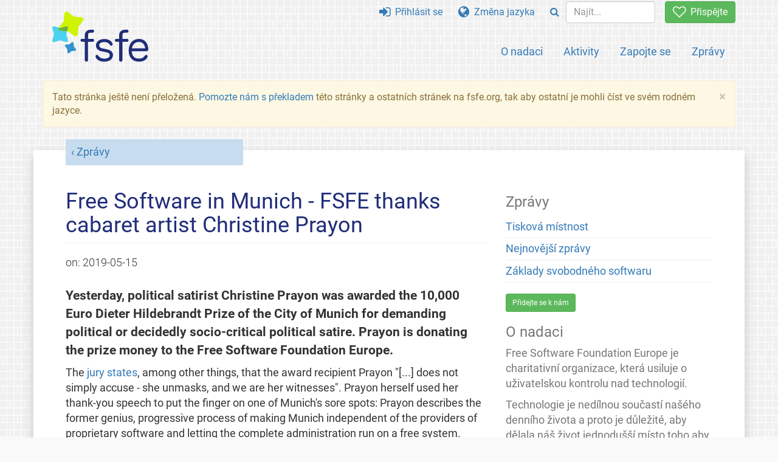

--- FILE ---
content_type: text/html; charset=UTF-8
request_url: https://fsfe.org/news/2019/news-20190515-02.cs.html
body_size: 5018
content:
<!DOCTYPE html>
<html lang="cs" class="cs no-js
      "><head><meta http-equiv="Content-Type" content="text/html; charset=utf-8"><meta name="robots" content="noindex"><meta name="viewport" content='width=device-width, initial-scale=1.0"'><meta http-equiv="X-UA-Compatible" content="IE=edge"><link rel="stylesheet" media="all" href="/look/main.css?20230215" type="text/css"><link rel="stylesheet" media="print" href="/look/print.css" type="text/css"><link rel="icon" href="/graphics/fsfe.ico" type="image/x-icon"><link rel="apple-touch-icon" href="/graphics/touch-icon.png" type="image/png"><link rel="apple-touch-icon-precomposed" href="/graphics/touch-icon.png" type="image/png"><link rel="alternate" title="FSFE " href="/news/news.cs.rss" type="application/rss+xml"><link rel="alternate" title="FSFE " href="/events/events.cs.rss" type="application/rss+xml"><link type="text/html" rel="alternate" hreflang="de" lang="de" href="/news/2019/news-20190515-02.de.html" title="Deutsch"><link type="text/html" rel="alternate" hreflang="en" lang="en" href="/news/2019/news-20190515-02.en.html" title="English"><link type="text/html" rel="alternate" hreflang="nl" lang="nl" href="/news/2019/news-20190515-02.nl.html" title="Nederlands"><meta name="description" content="Political satirist Christine Prayon was awarded the Dieter Hildebrandt Prize of the City of Munich and is donating the prize money to the Free Software Foundation Europe."><meta name="fediverse:creator" content="@fsfe@mastodon.social"><meta name="twitter:card" content="summary_large_image"><meta name="twitter:site" content="@fsfe"><meta name="twitter:image" content="https://pics.fsfe.org/uploads/medium/9416d7b612d4b791b7b9a06ba8a3fedb.png"><meta name="twitter:image:alt" content="Christine Prayon"><meta name="twitter:title" content="Free Software in Munich - FSFE thanks cabaret artist Christine Prayon - FSFE"><meta name="twitter:description" content="Political satirist Christine Prayon was awarded the Dieter Hildebrandt Prize of the City of Munich and is donating the prize money to the Free Software Foundation Europe."><meta property="og:type" content="article"><meta property="og:site_name" content="FSFE - Free Software Foundation Europe"><meta property="og:image" content="https://pics.fsfe.org/uploads/medium/9416d7b612d4b791b7b9a06ba8a3fedb.png"><meta property="og:image:alt" content="Christine Prayon"><meta property="og:locale" content="cs"><meta property="og:url" content="https://fsfe.org/news/2019/news-20190515-02.html"><meta property="og:title" content="Free Software in Munich - FSFE thanks cabaret artist Christine Prayon - FSFE"><meta property="og:description" content="Political satirist Christine Prayon was awarded the Dieter Hildebrandt Prize of the City of Munich and is donating the prize money to the Free Software Foundation Europe."><script src="/scripts/thirdparty/jquery.min.js"></script><script src="/scripts/thirdparty/modernizr.custom.65251.js"></script><title>Free Software in Munich - FSFE thanks cabaret artist Christine Prayon - FSFE</title></head><body class="news"><!--This file was generated by an XSLT script. Please do not edit.--><nav id="translations" class="alert"><a class="close" data-toggle="collapse" data-target="#translations" href="#">
          ×
        </a><a class="contribute-translation" href="/contribute/translators/index.cs.html">Přeložit tuto stránku?</a><ul><li><a href="/news/2019/news-20190515-02.de.html">Deutsch</a></li><li><a href="/news/2019/news-20190515-02.en.html">English</a></li><li><a href="/news/2019/news-20190515-02.nl.html">Nederlands</a></li></ul></nav><header id="top"><div id="masthead"><a id="logo" aria-label="FSFE Logo" href="/"><span>Free Software Foundation Europe</span></a></div><nav id="menu"><p>Jdi na:</p><ul id="direct-links"><li id="direct-to-menu-list"><a href="#menu-list">Menu</a></li><li id="direct-to-content"><a href="#content">Material</a></li><li id="direct-to-page-info"><a href="#page-info">Informační stránka</a></li></ul><input type="checkbox" id="burger"><label for="burger"><i class="fa fa-bars fa-lg"></i></label><div id="menu-list"><ul><li id="menu-donate"><a href="https://my.fsfe.org/donate?referrer=https://fsfe.org/news/2019/news-20190515-02.html"><i class="fa fa-heart-o fa-lg"></i> Přispějte</a></li></ul><ul id="menu-sections"><li><a href="/about/about.cs.html">O nadaci</a></li><li><a href="/activities/activities.cs.html">Aktivity</a></li><li><a href="/contribute/contribute.cs.html">Zapojte se</a></li><li class="visible-xs"><a href="/news/news.cs.html">Nejnovější zprávy</a></li><li class="visible-xs"><a href="/events/events.cs.html">Nadcházenící události</a></li><li class="visible-xs"><a href="/news/podcast.cs.html">Podcast</a></li><li><a href="/press/press.cs.html">Zprávy</a></li></ul><ul><li><a href="https://my.fsfe.org/"><i class="fa fa-sign-in fa-lg"></i> Přihlásit se</a></li><li id="menu-translations"><a href="#translations" data-toggle="collapse" data-target="#translations"><i class="fa fa-globe fa-lg"></i> Změna jazyka</a></li><li id="menu-search-box"><form method="GET" action="/search/search.cs.html"><div class="input-group"><div class="input-group-btn"><button class="btn btn-primary" type="submit" aria-label="Search"><i class="fa fa-search"></i></button></div><input placeholder="Najít..." type="text" name="q" size="10" class="form-control"></div></form></li></ul></div></nav></header><div id="notifications"><div class="alert warning yellow"><a class="close" data-dismiss="alert" href="#" aria-hidden="true">
            ×
          </a><p>
    Tato stránka ještě není přeložená. <a href="/contribute/translators/translators.cs.html"> Pomozte nám s překladem</a> této stránky a ostatních stránek na fsfe.org, tak aby ostatní je mohli číst ve svém rodném jazyce.
  </p></div><div id="infobox"></div></div><main><div id="content" lang="en"><p id="category"><a href="/news/news.cs.html">Zprávy</a></p><h1 id="id-free-software-in-munich---fsfe-thanks-cabaret-artist-christine-prayon">Free Software in Munich - FSFE thanks cabaret artist Christine Prayon</h1><div id="article-metadata"><span class="published-on">on: </span><time class="dt-published">2019-05-15</time></div><p>Yesterday, political satirist Christine Prayon was awarded the 10,000 Euro Dieter Hildebrandt Prize of the City of Munich for demanding political or decidedly socio-critical political satire. Prayon is donating the prize money to the Free Software Foundation Europe.</p><p>The <a href="https://www.muenchen.de/rathaus/Stadtverwaltung/Kulturreferat/Kulturfoerderung/Preise/Dieter-Hildebrandt-Preis/2019.html">jury states</a>, among other things, that the award recipient Prayon "[...] does not simply accuse - she unmasks, and we are her witnesses". Prayon herself used her thank-you speech to put the finger on one of Munich's sore spots: Prayon describes the former genius, progressive process of making Munich independent of the providers of proprietary software and letting the complete administration run on a free system. Prayon then criticised the switch back to proprietary systems.</p><figure><img src="https://pics.fsfe.org/uploads/big/e7ef0d74158fc346c574ccf2ac6f277b.png" alt="Christine Prayon"></figure><p>The migration of workstations back to proprietary software will cost Munich almost 50 million Euros over the next six years. A further 37 million Euros will have to be invested in implementation projects. The Free Software Foundation Europe already criticised the migration-project in the past. The migration will not solve existing organisational IT problems in the day-to-day administrative business. At the same time new dependencies on manufacturers of proprietary software will arise and license fees will be paid to the proprietary manufacturers instead of using these funds in tax payers' best interest for the further development of the software and the cooperation with other administrations. The systems become less transparent and no longer comprehensible for citizens. Further information on the migration plans of the City of Munich can be found <a href="/news/2019/news-20190515-01.cs.html">here</a>.</p><p>Munich is thus turning against the trend: in other administrations, Free Software is being used with overwhelming success. Since the French government decided to start using more Free Software back in 2012, between 0.6% and 5.4% more companies using Free Software have been created in France every year; between 6.6% and 14% more people find employment in the IT sector every year. In Barcelona, 70% of the budget for the development of new software is used to create Free Software. Contracts have so far been awarded to 3,000 companies, 60% of them SMEs, mostly from the region. In collaborative projects, more and more cities are working on common software solutions and jointly develop them, saving costs and sharing risks.</p><p>The Free Software Foundation Europe has launched the campaign "Public Money? Public Code!" to convince other administrations to switch to Free Software and support them in their migration. As part of the campaign, we published the specialist publication "Public Money Public Code - Modernising Public Infrastructure with Free Software". The brochure aims to answer questions from decision-makers about the benefits of using and developing Free Software for the public administration.</p><p>More information about the campaign and its supporters can be found on our campaign website at <a href="https://publiccode.eu/">publiccode.eu</a>, and the brochure can be found <a href="/activities/publiccode/brochure">here</a>.</p><p>The Free Software Foundation Europe would like to take this opportunity to thank Christine Prayon for her commitment to Free Software and her generous donation.</p><p><strong>Update 24.05.2019</strong>: Christine Prayon's acceptance speech is also available as video recording now.</p><video style="align:center" width="100%" crossorigin="crossorigin" poster="https://download.fsfe.org/videos/dhp2019/poster1.jpg" controls="controls"><source media="screen and (min-device-width:1000px)" type='video/mp4; codecs="avc1.42E01E, mp4a.40.2"' src="https://download.fsfe.org/videos/dhp2019/dieter-hildebrandt-preis_2019_short_360p_23_a1m.mp4"></source><source media="screen and (min-device-width:1000px)" type='video/webm; codecs="vp9, opus"' src="https://download.fsfe.org/videos/dhp2019/dieter-hildebrandt-preis_2019_short_360p_120_a32.webm"></source></video><footer id="tags"><h2>Tagy</h2><ul class="tags"><li><a href="/tags/tagged-public-administration.cs.html">Public administration</a></li><li><a href="/tags/tagged-de.cs.html">Germany</a></li><li><a href="/tags/tagged-limux.cs.html">Limux</a></li><li><a href="/tags/tagged-pmpc.cs.html">Public Money Public Code</a></li></ul></footer></div><aside id="sidebar"><h3>Zprávy</h3><ul><li><a href="/press/press.cs.html">Tisková místnost</a></li><li><a href="/news/news.cs.html">Nejnovější zprávy</a></li><li><a href="/freesoftware/freesoftware.cs.html">Základy svobodného softwaru</a></li></ul><a href="https://my.fsfe.org/support" class="small-donate">Přidejte se k nám</a><h3 class="promo">O nadaci</h3><p>
      Free Software Foundation Europe je charitativní organizace, která usiluje o uživatelskou kontrolu nad technologií.
    </p><p>
      Technologie je nedílnou součastí našého denního života a proto je důležité, aby dělala náš život jednodušší místo toho aby nás omezovala. Proto vzniknul <a href="/freesoftware/freesoftware.cs.html">Svobodný software</a>, který umožňuje všem daný software studovat, provádět změny a sdílet. Tyto práva také napomáhají vašemu soukromí, svobodě projevu a svobodě zpráv.
    </p><a href="/about/about.cs.html" class="learn-more">Dozvědět se více</a></aside></main><aside id="followup" class="subscribe-nl"><h2>Odebírejte náš zpravodaj</h2><p>Our experts inform you about current news, events, activities, and how you can contribute.<span style="font-size:0.8em">
              (<a href="/about/legal/imprint.cs.html#id-privacy-policy"><span style="color:white; text-decoration: underline;">Zásady ochrany osobních údajů</span></a>)
            </span></p><form class="form-inline" id="formnl" name="formnl" method="POST" action="https://my.fsfe.org/subscribe"><input type="hidden" name="language" value="en"><input type="input" style="display: none !important" name="password" tabindex="-1" autocomplete="off"><input id="yourname" name="name" type="text" required="required" placeholder="Your Name"><input id="email" name="email1" type="email" required="required" placeholder="e-mailová adresa"><fsfe-cd-referrer-input></fsfe-cd-referrer-input><input type="hidden" name="wants_info" value="yes"><input type="hidden" name="wants_newsletter_info" value="yes"><input type="hidden" name="category" value="i"><input id="submit" type="submit" value="Odebírat"></form></aside><nav id="direct-to-top"><a href="#top">Zpátky nahoru</a></nav><footer><div id="footer-social-media"><div><p class="share-buttons footer"><a href="https://mastodon.social/@fsfe"><img src="/graphics/services/mastodon.png" alt="Mastodon" title="Mastodon"></a><a href="https://media.fsfe.org/a/fsfe/videos"><img src="/graphics/services/peertube.png" alt="Peertube" title="Peertube"></a></p></div></div><div id="page-info"><div><p>Copyright © 2001-2026 <a href="/">Free Software Foundation Europe</a>.</p><p>
    Except as otherwise noted, the content of this particular page is licensed under the <a href="https://creativecommons.org/licenses/by-sa/4.0/">Creative Commons Attribution Share-Alike 4.0 License (CC-BY-SA 4.0)</a>.
    For more information, please refer to our website content <a href="/about/license-policy.cs.html">licensing policy</a>.
  </p></div><div><p><a href="/about/contact.cs.html">Kontaktujte nás</a></p><p><a href="/about/jobs/index.cs.html">Jobs</a></p><p><a href="/about/legal/imprint.cs.html">Obtisk</a></p><p><a href="/about/legal/imprint.cs.html#id-privacy-policy">Zásady ochrany osobních údajů</a></p><p><a href="/about/transparency-commitment.cs.html">Závazek transparentnosti</a></p><p><a href="/about/js-licences.cs.html" data-jslicense="1">JavaScript Licences</a></p></div><div><p><a rel="nofollow" href="https://git.fsfe.org/FSFE/fsfe-website/src/branch/master/fsfe.org/news/2019/news-20190515-02.en.xhtml">Zdrojový kód</a></p><p><a href="/contribute/web/web.cs.html">Pomožte našému webovému týmu</a></p><p><a href="/contribute/translators/translators.cs.html">Přeložit tuto stránku?</a></p><p></p></div></div></footer><script src="/scripts/thirdparty/bootstrap.custom.js"></script></body></html>
